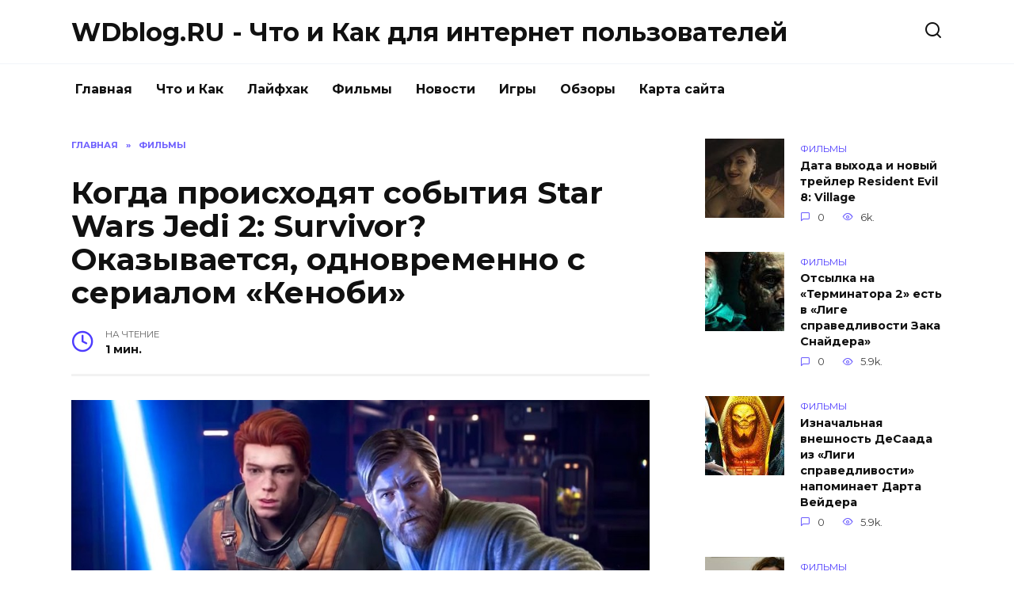

--- FILE ---
content_type: text/html; charset=UTF-8
request_url: https://blog.wdfiles.ru/kogda-proishodyat-sobytiya-star-wars-jedi-2-survivor-okazyvaetsya-odnovremenno-s-serialom-kenobi.html
body_size: 9263
content:
<!doctype html>
<html lang="ru-RU"
prefix="og: https://ogp.me/ns#" >
<head>
<meta charset="UTF-8">
<meta name="viewport" content="width=device-width, initial-scale=1">
<title>Когда происходят события Star Wars Jedi 2: Survivor? Оказывается, одновременно с сериалом «Кеноби» |  WDblog.RU - Что и Как для интернет пользователей</title>
<script type="text/javascript"> //<![CDATA[
ajaxurl = "https://blog.wdfiles.ru/wp-admin/admin-ajax.php";
//]]></script>
<!-- All In One SEO Pack 3.6.2[173,341] -->
<meta name="description"  content="В рамках The Game Awards 2022 был представлен геймплейный трейлер Star Wars Jedi: Survivor, который показ повзрослевшего Кала Кэстиса. Теперь стало известно," />
<script type="application/ld+json" class="aioseop-schema">{"@context":"https://schema.org","@graph":[{"@type":"Organization","@id":"https://blog.wdfiles.ru/#organization","url":"https://blog.wdfiles.ru/","name":"WDblog.RU - Что и Как для интернет пользователей","sameAs":[]},{"@type":"WebSite","@id":"https://blog.wdfiles.ru/#website","url":"https://blog.wdfiles.ru/","name":"WDblog.RU - Что и Как для интернет пользователей","publisher":{"@id":"https://blog.wdfiles.ru/#organization"},"potentialAction":{"@type":"SearchAction","target":"https://blog.wdfiles.ru/?s={search_term_string}","query-input":"required name=search_term_string"}},{"@type":"WebPage","@id":"https://blog.wdfiles.ru/kogda-proishodyat-sobytiya-star-wars-jedi-2-survivor-okazyvaetsya-odnovremenno-s-serialom-kenobi.html#webpage","url":"https://blog.wdfiles.ru/kogda-proishodyat-sobytiya-star-wars-jedi-2-survivor-okazyvaetsya-odnovremenno-s-serialom-kenobi.html","inLanguage":"ru-RU","name":"Когда происходят события Star Wars Jedi 2: Survivor? Оказывается, одновременно с сериалом «Кеноби»","isPartOf":{"@id":"https://blog.wdfiles.ru/#website"},"breadcrumb":{"@id":"https://blog.wdfiles.ru/kogda-proishodyat-sobytiya-star-wars-jedi-2-survivor-okazyvaetsya-odnovremenno-s-serialom-kenobi.html#breadcrumblist"},"image":{"@type":"ImageObject","@id":"https://blog.wdfiles.ru/kogda-proishodyat-sobytiya-star-wars-jedi-2-survivor-okazyvaetsya-odnovremenno-s-serialom-kenobi.html#primaryimage","url":"https://blog.wdfiles.ru/wp-content/uploads/2022/12/5-bigTopImage_2022_12_12_18_19_10.jpeg","width":1000,"height":400},"primaryImageOfPage":{"@id":"https://blog.wdfiles.ru/kogda-proishodyat-sobytiya-star-wars-jedi-2-survivor-okazyvaetsya-odnovremenno-s-serialom-kenobi.html#primaryimage"},"datePublished":"2022-12-12T15:00:40+03:00","dateModified":"2022-12-12T15:00:40+03:00"},{"@type":"Article","@id":"https://blog.wdfiles.ru/kogda-proishodyat-sobytiya-star-wars-jedi-2-survivor-okazyvaetsya-odnovremenno-s-serialom-kenobi.html#article","isPartOf":{"@id":"https://blog.wdfiles.ru/kogda-proishodyat-sobytiya-star-wars-jedi-2-survivor-okazyvaetsya-odnovremenno-s-serialom-kenobi.html#webpage"},"author":{"@id":"https://blog.wdfiles.ru/author/admin1#author"},"headline":"Когда происходят события Star Wars Jedi 2: Survivor? Оказывается, одновременно с сериалом «Кеноби»","datePublished":"2022-12-12T15:00:40+03:00","dateModified":"2022-12-12T15:00:40+03:00","commentCount":0,"mainEntityOfPage":{"@id":"https://blog.wdfiles.ru/kogda-proishodyat-sobytiya-star-wars-jedi-2-survivor-okazyvaetsya-odnovremenno-s-serialom-kenobi.html#webpage"},"publisher":{"@id":"https://blog.wdfiles.ru/#organization"},"articleSection":"Фильмы","image":{"@type":"ImageObject","@id":"https://blog.wdfiles.ru/kogda-proishodyat-sobytiya-star-wars-jedi-2-survivor-okazyvaetsya-odnovremenno-s-serialom-kenobi.html#primaryimage","url":"https://blog.wdfiles.ru/wp-content/uploads/2022/12/5-bigTopImage_2022_12_12_18_19_10.jpeg","width":1000,"height":400}},{"@type":"Person","@id":"https://blog.wdfiles.ru/author/admin1#author","name":"admin1","sameAs":[],"image":{"@type":"ImageObject","@id":"https://blog.wdfiles.ru/#personlogo","url":"https://secure.gravatar.com/avatar/0b4be8f8b3e9c9dffa1b2b57b32c7955?s=96&d=mm&r=g","width":96,"height":96,"caption":"admin1"}},{"@type":"BreadcrumbList","@id":"https://blog.wdfiles.ru/kogda-proishodyat-sobytiya-star-wars-jedi-2-survivor-okazyvaetsya-odnovremenno-s-serialom-kenobi.html#breadcrumblist","itemListElement":[{"@type":"ListItem","position":1,"item":{"@type":"WebPage","@id":"https://blog.wdfiles.ru/","url":"https://blog.wdfiles.ru/","name":"WDblog.RU - Что и Как для интернет пользователей"}},{"@type":"ListItem","position":2,"item":{"@type":"WebPage","@id":"https://blog.wdfiles.ru/kogda-proishodyat-sobytiya-star-wars-jedi-2-survivor-okazyvaetsya-odnovremenno-s-serialom-kenobi.html","url":"https://blog.wdfiles.ru/kogda-proishodyat-sobytiya-star-wars-jedi-2-survivor-okazyvaetsya-odnovremenno-s-serialom-kenobi.html","name":"Когда происходят события Star Wars Jedi 2: Survivor? Оказывается, одновременно с сериалом «Кеноби»"}}]}]}</script>
<link rel="canonical" href="https://blog.wdfiles.ru/kogda-proishodyat-sobytiya-star-wars-jedi-2-survivor-okazyvaetsya-odnovremenno-s-serialom-kenobi.html" />
<meta property="og:type" content="object" />
<meta property="og:title" content="Когда происходят события Star Wars Jedi 2: Survivor? Оказывается, одновременно с сериалом «Кеноби» |  WDblog.RU - Что и Как для интернет пользователей" />
<meta property="og:description" content="В рамках The Game Awards 2022 был представлен геймплейный трейлер Star Wars Jedi: Survivor, который показ повзрослевшего Кала Кэстиса. Теперь стало известно, сколько времени прошло после финала оригин" />
<meta property="og:url" content="https://blog.wdfiles.ru/kogda-proishodyat-sobytiya-star-wars-jedi-2-survivor-okazyvaetsya-odnovremenno-s-serialom-kenobi.html" />
<meta property="og:site_name" content="WDblog.RU - Что и Как для интернет пользователей" />
<meta property="og:image" content="https://blog.wdfiles.ru/wp-content/plugins/all-in-one-seo-pack/images/default-user-image.png" />
<meta property="og:image:secure_url" content="https://blog.wdfiles.ru/wp-content/plugins/all-in-one-seo-pack/images/default-user-image.png" />
<meta name="twitter:card" content="summary" />
<meta name="twitter:title" content="Когда происходят события Star Wars Jedi 2: Survivor? Оказывается, одно" />
<meta name="twitter:description" content="В рамках The Game Awards 2022 был представлен геймплейный трейлер Star Wars Jedi: Survivor, который показ повзрослевшего Кала Кэстиса. Теперь стало известно, сколько времени прошло после финала оригин" />
<meta name="twitter:image" content="https://blog.wdfiles.ru/wp-content/plugins/all-in-one-seo-pack/images/default-user-image.png" />
<!-- All In One SEO Pack -->
<link rel='dns-prefetch' href='//fonts.googleapis.com' />
<!-- <link rel='stylesheet' id='wp-block-library-css'  href='https://blog.wdfiles.ru/wp-includes/css/dist/block-library/style.min.css'  media='all' /> -->
<!-- <link rel='stylesheet' id='wp-block-library-theme-css'  href='https://blog.wdfiles.ru/wp-includes/css/dist/block-library/theme.min.css'  media='all' /> -->
<!-- <link rel='stylesheet' id='toc-css-css'  href='https://blog.wdfiles.ru/wp-content/plugins/aftparser/css/toc.css'  media='all' /> -->
<!-- <link rel='stylesheet' id='cptch_stylesheet-css'  href='https://blog.wdfiles.ru/wp-content/plugins/captcha-bws/css/front_end_style.css'  media='all' /> -->
<!-- <link rel='stylesheet' id='dashicons-css'  href='https://blog.wdfiles.ru/wp-includes/css/dashicons.min.css'  media='all' /> -->
<!-- <link rel='stylesheet' id='cptch_desktop_style-css'  href='https://blog.wdfiles.ru/wp-content/plugins/captcha-bws/css/desktop_style.css'  media='all' /> -->
<!-- <link rel='stylesheet' id='wbcr-comments-plus-url-span-css'  href='https://blog.wdfiles.ru/wp-content/plugins/clearfy/components/comments-plus/assets/css/url-span.css'  media='all' /> -->
<link rel="stylesheet" type="text/css" href="//blog.wdfiles.ru/wp-content/cache/wpfc-minified/l9r5q4x0/87ae2.css" media="all"/>
<link rel='stylesheet' id='google-fonts-css'  href='https://fonts.googleapis.com/css?family=Montserrat%3A400%2C400i%2C700&#038;subset=cyrillic'  media='all' />
<!-- <link rel='stylesheet' id='reboot-style-css'  href='https://blog.wdfiles.ru/wp-content/themes/reboot/assets/css/style.min.css'  media='all' /> -->
<link rel="stylesheet" type="text/css" href="//blog.wdfiles.ru/wp-content/cache/wpfc-minified/qvhk97o5/87adl.css" media="all"/>
<script src='//blog.wdfiles.ru/wp-content/cache/wpfc-minified/86nzsmjs/87adl.js' type="text/javascript"></script>
<!-- <script  src='https://blog.wdfiles.ru/wp-includes/js/jquery/jquery.js' id='jquery-core-js'></script> -->
<link rel="alternate" type="application/json+oembed" href="https://blog.wdfiles.ru/wp-json/oembed/1.0/embed?url=https%3A%2F%2Fblog.wdfiles.ru%2Fkogda-proishodyat-sobytiya-star-wars-jedi-2-survivor-okazyvaetsya-odnovremenno-s-serialom-kenobi.html" />
<link rel="alternate" type="text/xml+oembed" href="https://blog.wdfiles.ru/wp-json/oembed/1.0/embed?url=https%3A%2F%2Fblog.wdfiles.ru%2Fkogda-proishodyat-sobytiya-star-wars-jedi-2-survivor-okazyvaetsya-odnovremenno-s-serialom-kenobi.html&#038;format=xml" />
<link rel="icon" href="https://blog.wdfiles.ru/wp-content/uploads/2020/09/cropped-image-32x32.png" sizes="32x32" />
<link rel="icon" href="https://blog.wdfiles.ru/wp-content/uploads/2020/09/cropped-image-192x192.png" sizes="192x192" />
<link rel="apple-touch-icon" href="https://blog.wdfiles.ru/wp-content/uploads/2020/09/cropped-image-180x180.png" />
<meta name="msapplication-TileImage" content="https://blog.wdfiles.ru/wp-content/uploads/2020/09/cropped-image-270x270.png" />
<meta name="yandex-verification" content="bb8141e08fdfc673" /></head>
<body class="post-template-default single single-post postid-39012 single-format-standard wp-embed-responsive sidebar-right">
<div id="page" class="site">
<a class="skip-link screen-reader-text" href="#content">Skip to content</a>
<header id="masthead" class="site-header full" itemscope itemType="https://schema.org/WPHeader">
<div class="site-header-inner fixed">
<div class="humburger js-humburger"><span></span><span></span><span></span></div>
<div class="site-branding">
<div class="site-branding__body"><div class="site-title"><a href="https://blog.wdfiles.ru/">WDblog.RU - Что и Как для интернет пользователей</a></div></div></div><!-- .site-branding -->                <div class="header-search">
<span class="search-icon js-search-icon"></span>
</div>
</div>
</header><!-- #masthead -->
<nav id="site-navigation" class="main-navigation fixed">
<div class="main-navigation-inner full">
<div class="menu-menju-container"><ul id="header_menu" class="menu"><li id="menu-item-11" class="menu-item menu-item-type-custom menu-item-object-custom menu-item-home menu-item-11"><a href="https://blog.wdfiles.ru">Главная</a></li>
<li id="menu-item-9083" class="menu-item menu-item-type-taxonomy menu-item-object-category menu-item-9083"><a href="https://blog.wdfiles.ru/chto-i-kak">Что и Как</a></li>
<li id="menu-item-12" class="menu-item menu-item-type-taxonomy menu-item-object-category menu-item-12"><a href="https://blog.wdfiles.ru/lajfhak">Лайфхак</a></li>
<li id="menu-item-13" class="menu-item menu-item-type-taxonomy menu-item-object-category current-post-ancestor current-menu-parent current-post-parent menu-item-13"><a href="https://blog.wdfiles.ru/filmy">Фильмы</a></li>
<li id="menu-item-14" class="menu-item menu-item-type-taxonomy menu-item-object-category menu-item-14"><a href="https://blog.wdfiles.ru/novosti">Новости</a></li>
<li id="menu-item-15" class="menu-item menu-item-type-taxonomy menu-item-object-category menu-item-15"><a href="https://blog.wdfiles.ru/igry">Игры</a></li>
<li id="menu-item-16" class="menu-item menu-item-type-taxonomy menu-item-object-category menu-item-16"><a href="https://blog.wdfiles.ru/obzory">Обзоры</a></li>
<li id="menu-item-9079" class="menu-item menu-item-type-post_type menu-item-object-page menu-item-9079"><a href="https://blog.wdfiles.ru/sitemap">Карта сайта</a></li>
</ul></div>        </div>
</nav><!-- #site-navigation -->
<div class="mobile-menu-placeholder js-mobile-menu-placeholder"></div>
<div class="search-screen-overlay js-search-screen-overlay"></div>
<div class="search-screen js-search-screen">
<form role="search" method="get" class="search-form" action="https://blog.wdfiles.ru/">
<label>
<span class="screen-reader-text">Search for:</span>
<input type="search" class="search-field" placeholder="Поиск..." value="" name="s">
</label>
<button type="submit" class="search-submit"></button>
</form>    </div>
<div id="content" class="site-content fixed">
<div class="site-content-inner">
<div id="primary" class="content-area" itemscope itemtype="https://schema.org/Article">
<main id="main" class="site-main article-card">
<article id="post-39012" class="article-post post-39012 post type-post status-publish format-standard has-post-thumbnail  category-filmy">
<div class="breadcrumb" itemscope itemtype="https://schema.org/BreadcrumbList"><span class="breadcrumb-item" itemprop="itemListElement" itemscope itemtype="https://schema.org/ListItem"><a href="https://blog.wdfiles.ru/" itemprop="item"><span itemprop="name">Главная</span></a><meta itemprop="position" content="0"></span> <span class="breadcrumb-separator">»</span> <span class="breadcrumb-item breadcrumb_last" itemprop="itemListElement" itemscope itemtype="https://schema.org/ListItem"><span itemprop="name">Фильмы</span><meta itemprop="position" content="1"></span></div>
<h1 class="entry-title" itemprop="headline">Когда происходят события Star Wars Jedi 2: Survivor? Оказывается, одновременно с сериалом «Кеноби»</h1>
<div class="entry-meta">
<span class="entry-time"><span class="entry-label">На чтение</span> 1 мин.</span>                                </div>
<div class="entry-content" itemprop="articleBody">
<p>                <img width="100%" alt="Когда происходят события Star Wars Jedi 2: Survivor? Оказывается, одновременно с сериалом «Кеноби»" src="https://pluggedin.ru/images/5-bigTopImage_2022_12_12_18_19_10.jpeg"></p>
<p><span><span>В рамках The Game Awards 2022 был представлен геймплейный трейлер <strong>Star Wars Jedi: Survivor</strong>, который показ повзрослевшего Кала Кэстиса. Теперь стало известно, сколько времени прошло после финала оригинала.</span></span></p>
<p></p>
<p><span><span>В то время как первая часть происходит за 14 лет до Битвы при Явине, вторая совершает большой скачок во времени &ndash; история развернется за 9 лет до Битвы при Явине. То есть события разворачиваются между фильмами <strong>&laquo;Звездные войны: Месть ситхов&raquo;</strong> и <strong>&laquo;Звездные войны: Новая надежда&raquo;</strong>.</span></span></p>
<p></p>
<p><span><span>Что интересно, игра совпадает с временным промежутком сериала &laquo;Кеноби&raquo; с Юэном Макгрегором. Возможно, слухи о камео Оби-Вана окажутся правдой.</span></span></p>
<p></p>
<p><span><span>Релиз проекта состоится 17 марта 2023 года на ПК, PlayStation 5 и Xbox Series X/S.</span></span></p>
<!-- toc empty -->    </div><!-- .entry-content -->
</article>
<div class="rating-box">
<div class="rating-box__header">Оцените статью</div>
<div class="star-rating js-star-rating star-rating--score-0" data-post-id="39012" data-rating-count="" data-rating-sum="" data-rating-value=""><span class="star-rating-item js-star-rating-item" data-score="1"><svg aria-hidden="true" role="img" xmlns="https://www.w3.org/2000/svg" viewBox="0 0 576 512" class="i-ico"><path fill="currentColor" d="M259.3 17.8L194 150.2 47.9 171.5c-26.2 3.8-36.7 36.1-17.7 54.6l105.7 103-25 145.5c-4.5 26.3 23.2 46 46.4 33.7L288 439.6l130.7 68.7c23.2 12.2 50.9-7.4 46.4-33.7l-25-145.5 105.7-103c19-18.5 8.5-50.8-17.7-54.6L382 150.2 316.7 17.8c-11.7-23.6-45.6-23.9-57.4 0z" class="ico-star"></path></svg></span><span class="star-rating-item js-star-rating-item" data-score="2"><svg aria-hidden="true" role="img" xmlns="https://www.w3.org/2000/svg" viewBox="0 0 576 512" class="i-ico"><path fill="currentColor" d="M259.3 17.8L194 150.2 47.9 171.5c-26.2 3.8-36.7 36.1-17.7 54.6l105.7 103-25 145.5c-4.5 26.3 23.2 46 46.4 33.7L288 439.6l130.7 68.7c23.2 12.2 50.9-7.4 46.4-33.7l-25-145.5 105.7-103c19-18.5 8.5-50.8-17.7-54.6L382 150.2 316.7 17.8c-11.7-23.6-45.6-23.9-57.4 0z" class="ico-star"></path></svg></span><span class="star-rating-item js-star-rating-item" data-score="3"><svg aria-hidden="true" role="img" xmlns="https://www.w3.org/2000/svg" viewBox="0 0 576 512" class="i-ico"><path fill="currentColor" d="M259.3 17.8L194 150.2 47.9 171.5c-26.2 3.8-36.7 36.1-17.7 54.6l105.7 103-25 145.5c-4.5 26.3 23.2 46 46.4 33.7L288 439.6l130.7 68.7c23.2 12.2 50.9-7.4 46.4-33.7l-25-145.5 105.7-103c19-18.5 8.5-50.8-17.7-54.6L382 150.2 316.7 17.8c-11.7-23.6-45.6-23.9-57.4 0z" class="ico-star"></path></svg></span><span class="star-rating-item js-star-rating-item" data-score="4"><svg aria-hidden="true" role="img" xmlns="https://www.w3.org/2000/svg" viewBox="0 0 576 512" class="i-ico"><path fill="currentColor" d="M259.3 17.8L194 150.2 47.9 171.5c-26.2 3.8-36.7 36.1-17.7 54.6l105.7 103-25 145.5c-4.5 26.3 23.2 46 46.4 33.7L288 439.6l130.7 68.7c23.2 12.2 50.9-7.4 46.4-33.7l-25-145.5 105.7-103c19-18.5 8.5-50.8-17.7-54.6L382 150.2 316.7 17.8c-11.7-23.6-45.6-23.9-57.4 0z" class="ico-star"></path></svg></span><span class="star-rating-item js-star-rating-item" data-score="5"><svg aria-hidden="true" role="img" xmlns="https://www.w3.org/2000/svg" viewBox="0 0 576 512" class="i-ico"><path fill="currentColor" d="M259.3 17.8L194 150.2 47.9 171.5c-26.2 3.8-36.7 36.1-17.7 54.6l105.7 103-25 145.5c-4.5 26.3 23.2 46 46.4 33.7L288 439.6l130.7 68.7c23.2 12.2 50.9-7.4 46.4-33.7l-25-145.5 105.7-103c19-18.5 8.5-50.8-17.7-54.6L382 150.2 316.7 17.8c-11.7-23.6-45.6-23.9-57.4 0z" class="ico-star"></path></svg></span></div>    </div>
<div class="entry-social">
<div class="social-buttons"><span class="social-button social-button--vkontakte" data-social="vkontakte"></span><span class="social-button social-button--facebook" data-social="facebook"></span><span class="social-button social-button--telegram" data-social="telegram"></span><span class="social-button social-button--odnoklassniki" data-social="odnoklassniki"></span><span class="social-button social-button--twitter" data-social="twitter"></span><span class="social-button social-button--sms" data-social="sms"></span><span class="social-button social-button--whatsapp" data-social="whatsapp"></span></div>    </div>
<meta itemprop="author" content="admin1">
<meta itemscope itemprop="mainEntityOfPage" itemType="https://schema.org/WebPage" itemid="https://blog.wdfiles.ru/kogda-proishodyat-sobytiya-star-wars-jedi-2-survivor-okazyvaetsya-odnovremenno-s-serialom-kenobi.html" content="Когда происходят события Star Wars Jedi 2: Survivor? Оказывается, одновременно с сериалом «Кеноби»">
<meta itemprop="dateModified" content="2022-12-12">
<meta itemprop="datePublished" content="2022-12-12T18:00:40+03:00">
<div itemprop="publisher" itemscope itemtype="https://schema.org/Organization" style="display: none;"><meta itemprop="name" content="WDblog.RU - Что и Как для интернет пользователей"><meta itemprop="telephone" content="WDblog.RU - Что и Как для интернет пользователей"><meta itemprop="address" content="https://blog.wdfiles.ru"></div>
<div id="comments" class="comments-area">
<div id="respond" class="comment-respond">
<div id="reply-title" class="comment-reply-title">Добавить комментарий <small><a rel="nofollow" id="cancel-comment-reply-link" href="/kogda-proishodyat-sobytiya-star-wars-jedi-2-survivor-okazyvaetsya-odnovremenno-s-serialom-kenobi.html#respond" style="display:none;">Отменить ответ</a></small></div><form action="https://blog.wdfiles.ru/wp-comments-post.php" method="post" id="commentform" class="comment-form" novalidate><p class="comment-form-author"><label class="screen-reader-text" for="author">Имя <span class="required">*</span></label> <input id="author" name="author" type="text" value="" size="30" maxlength="245"  required='required' placeholder="Имя" /></p>
<p class="comment-form-email"><label class="screen-reader-text" for="email">Email <span class="required">*</span></label> <input id="email" name="email" type="email" value="" size="30" maxlength="100"  required='required' placeholder="Email" /></p>
<p class="comment-form-comment"><label class="screen-reader-text" for="comment">Комментарий</label> <textarea id="comment" name="comment" cols="45" rows="8" maxlength="65525" required="required" placeholder="Комментарий" ></textarea></p><p class="comment-form-cookies-consent"><input id="wp-comment-cookies-consent" name="wp-comment-cookies-consent" type="checkbox" value="yes" /> <label for="wp-comment-cookies-consent">Сохранить моё имя, email и адрес сайта в этом браузере для последующих моих комментариев.</label></p>
<p class="cptch_block"><span class="cptch_wrap cptch_math_actions">
<label class="cptch_label" for="cptch_input_69"><span class="cptch_span">2</span>
<span class="cptch_span">&nbsp;&#43;&nbsp;</span>
<span class="cptch_span">2</span>
<span class="cptch_span">&nbsp;=&nbsp;</span>
<span class="cptch_span"><input id="cptch_input_69" class="cptch_input cptch_wp_comments" type="text" autocomplete="off" name="cptch_number" value="" maxlength="2" size="2" aria-required="true" required="required" style="margin-bottom:0;display:inline;font-size: 12px;width: 40px;" /></span>
<input type="hidden" name="cptch_result" value="Vmc=" /><input type="hidden" name="cptch_time" value="1697775966" />
<input type="hidden" name="cptch_form" value="wp_comments" />
</label><span class="cptch_reload_button_wrap hide-if-no-js">
<noscript>
<style type="text/css">
.hide-if-no-js {
display: none !important;
}
</style>
</noscript>
<span class="cptch_reload_button dashicons dashicons-update"></span>
</span></span></p><p class="form-submit"><input name="submit" type="submit" id="submit" class="submit" value="Отправить комментарий" /> <input type='hidden' name='comment_post_ID' value='39012' id='comment_post_ID' />
<input type='hidden' name='comment_parent' id='comment_parent' value='0' />
</p><p style="display: none;"><input type="hidden" id="akismet_comment_nonce" name="akismet_comment_nonce" value="f4ed26c649" /></p><p style="display: none;"><input type="hidden" id="ak_js" name="ak_js" value="174"/></p></form>	</div><!-- #respond -->
</div><!-- #comments -->
</main><!-- #main -->
</div><!-- #primary -->
<aside id="secondary" class="widget-area" itemscope itemtype="https://schema.org/WPSideBar">
<div class="sticky-sidebar js-sticky-sidebar">
<div id="wpshop_widget_articles-3" class="widget widget_wpshop_widget_articles"><div class="widget-articles">
<article class="post-card post-card--small">
<div class="post-card__thumbnail">
<a href="https://blog.wdfiles.ru/data-vyhoda-i-novyy-treyler-resident-evil-8-village.html">
<img width="100" height="100" src="https://blog.wdfiles.ru/wp-content/uploads/2021/01/11-bigTopImage_2021_01_22_05_52_34-100x100.jpg" class="attachment-reboot_square size-reboot_square wp-post-image" alt="Когда происходят события Star Wars Jedi 2: Survivor? Оказывается, одновременно с сериалом «Кеноби»" loading="lazy" srcset="https://blog.wdfiles.ru/wp-content/uploads/2021/01/11-bigTopImage_2021_01_22_05_52_34-100x100.jpg 100w, https://blog.wdfiles.ru/wp-content/uploads/2021/01/11-bigTopImage_2021_01_22_05_52_34-150x150.jpg 150w" sizes="(max-width: 100px) 100vw, 100px" title="Когда происходят события Star Wars Jedi 2: Survivor? Оказывается, одновременно с сериалом «Кеноби»" />            </a>
</div>
<div class="post-card__body">
<span class="post-card__category">Фильмы</span>        <div class="post-card__title"><a href="https://blog.wdfiles.ru/data-vyhoda-i-novyy-treyler-resident-evil-8-village.html">Дата выхода и новый трейлер Resident Evil 8: Village</a></div>
<div class="post-card__meta">
<span class="post-card__comments">0</span>
<span class="post-card__views">6k.</span>        </div>
</div>
</article>
<article class="post-card post-card--small">
<div class="post-card__thumbnail">
<a href="https://blog.wdfiles.ru/otsylka-na-terminatora-2-est-v-lige-spravedlivosti-zaka-snaydera.html">
<img width="100" height="100" src="https://blog.wdfiles.ru/wp-content/uploads/2021/04/4-bigTopImage_2021_04_04_23_10_51-100x100.jpg" class="attachment-reboot_square size-reboot_square wp-post-image" alt="Когда происходят события Star Wars Jedi 2: Survivor? Оказывается, одновременно с сериалом «Кеноби»" loading="lazy" srcset="https://blog.wdfiles.ru/wp-content/uploads/2021/04/4-bigTopImage_2021_04_04_23_10_51-100x100.jpg 100w, https://blog.wdfiles.ru/wp-content/uploads/2021/04/4-bigTopImage_2021_04_04_23_10_51-150x150.jpg 150w" sizes="(max-width: 100px) 100vw, 100px" title="Когда происходят события Star Wars Jedi 2: Survivor? Оказывается, одновременно с сериалом «Кеноби»" />            </a>
</div>
<div class="post-card__body">
<span class="post-card__category">Фильмы</span>        <div class="post-card__title"><a href="https://blog.wdfiles.ru/otsylka-na-terminatora-2-est-v-lige-spravedlivosti-zaka-snaydera.html">Отсылка на «Терминатора 2» есть в «Лиге справедливости Зака Снайдера»</a></div>
<div class="post-card__meta">
<span class="post-card__comments">0</span>
<span class="post-card__views">5.9k.</span>        </div>
</div>
</article>
<article class="post-card post-card--small">
<div class="post-card__thumbnail">
<a href="https://blog.wdfiles.ru/iznachal-naya-vneshnost-desaada-iz-ligi-spravedlivosti-napominaet-darta-veydera.html">
<img width="100" height="100" src="https://blog.wdfiles.ru/wp-content/uploads/2021/04/6-bigTopImage_9-100x100.jpeg" class="attachment-reboot_square size-reboot_square wp-post-image" alt="Когда происходят события Star Wars Jedi 2: Survivor? Оказывается, одновременно с сериалом «Кеноби»" loading="lazy" srcset="https://blog.wdfiles.ru/wp-content/uploads/2021/04/6-bigTopImage_9-100x100.jpeg 100w, https://blog.wdfiles.ru/wp-content/uploads/2021/04/6-bigTopImage_9-150x150.jpeg 150w" sizes="(max-width: 100px) 100vw, 100px" title="Когда происходят события Star Wars Jedi 2: Survivor? Оказывается, одновременно с сериалом «Кеноби»" />            </a>
</div>
<div class="post-card__body">
<span class="post-card__category">Фильмы</span>        <div class="post-card__title"><a href="https://blog.wdfiles.ru/iznachal-naya-vneshnost-desaada-iz-ligi-spravedlivosti-napominaet-darta-veydera.html">Изначальная внешность ДеСаада из «Лиги справедливости» напоминает Дарта Вейдера</a></div>
<div class="post-card__meta">
<span class="post-card__comments">0</span>
<span class="post-card__views">5.9k.</span>        </div>
</div>
</article>
<article class="post-card post-card--small">
<div class="post-card__thumbnail">
<a href="https://blog.wdfiles.ru/pesni-iz-fil-ma-krasotka-v-udare-2020-poslushayte-saundtrek.html">
<img width="100" height="100" src="https://blog.wdfiles.ru/wp-content/uploads/2020/08/1-bigTopImage_2020_08_12_18_21_15-100x100.jpg" class="attachment-reboot_square size-reboot_square wp-post-image" alt="Когда происходят события Star Wars Jedi 2: Survivor? Оказывается, одновременно с сериалом «Кеноби»" loading="lazy" srcset="https://blog.wdfiles.ru/wp-content/uploads/2020/08/1-bigTopImage_2020_08_12_18_21_15-100x100.jpg 100w, https://blog.wdfiles.ru/wp-content/uploads/2020/08/1-bigTopImage_2020_08_12_18_21_15-150x150.jpg 150w" sizes="(max-width: 100px) 100vw, 100px" title="Когда происходят события Star Wars Jedi 2: Survivor? Оказывается, одновременно с сериалом «Кеноби»" />            </a>
</div>
<div class="post-card__body">
<span class="post-card__category">Фильмы</span>        <div class="post-card__title"><a href="https://blog.wdfiles.ru/pesni-iz-fil-ma-krasotka-v-udare-2020-poslushayte-saundtrek.html">Песни из фильма «Красотка в ударе» (2020). Послушайте саундтрек</a></div>
<div class="post-card__meta">
<span class="post-card__comments">0</span>
<span class="post-card__views">4.5k.</span>        </div>
</div>
</article>
<article class="post-card post-card--small">
<div class="post-card__thumbnail">
<a href="https://blog.wdfiles.ru/stalo-izvestno-kogda-fil-m-vechnye-vyydet-onlayn.html">
<img width="100" height="100" src="https://blog.wdfiles.ru/wp-content/uploads/2021/11/11-bigTopImage_2021_11_27_12_40_07-100x100.jpeg" class="attachment-reboot_square size-reboot_square wp-post-image" alt="Когда происходят события Star Wars Jedi 2: Survivor? Оказывается, одновременно с сериалом «Кеноби»" loading="lazy" srcset="https://blog.wdfiles.ru/wp-content/uploads/2021/11/11-bigTopImage_2021_11_27_12_40_07-100x100.jpeg 100w, https://blog.wdfiles.ru/wp-content/uploads/2021/11/11-bigTopImage_2021_11_27_12_40_07-150x150.jpeg 150w" sizes="(max-width: 100px) 100vw, 100px" title="Когда происходят события Star Wars Jedi 2: Survivor? Оказывается, одновременно с сериалом «Кеноби»" />            </a>
</div>
<div class="post-card__body">
<span class="post-card__category">Фильмы</span>        <div class="post-card__title"><a href="https://blog.wdfiles.ru/stalo-izvestno-kogda-fil-m-vechnye-vyydet-onlayn.html">Стало известно, когда фильм «Вечные» выйдет онлайн</a></div>
<div class="post-card__meta">
<span class="post-card__comments">0</span>
<span class="post-card__views">4.2k.</span>        </div>
</div>
</article></div></div>    </div>
</aside><!-- #secondary -->
<div class="related-posts fixed">
<div class="related-posts__header">Вам также может понравиться</div>
<div class="post-cards post-cards--vertical">
<div class="post-card post-card--vertical w-animate">
<div class="post-card__thumbnail">
<a href="https://blog.wdfiles.ru/vyshel-polnocennyy-treyler-2-sezona-seriala-neuyazvimyy.html">
<img width="335" height="220" src="https://blog.wdfiles.ru/wp-content/uploads/2023/10/1-bigTopImage_2023_10_15_00_43_50-335x220.jpg" class="attachment-reboot_small size-reboot_small wp-post-image" alt="Вышел полноценный трейлер 2 сезона сериала «Неуязвимый»" loading="lazy" title="Вышел полноценный трейлер 2 сезона сериала «Неуязвимый»" />            </a>
</div>
<div class="post-card__body">
<div class="post-card__title"><a href="https://blog.wdfiles.ru/vyshel-polnocennyy-treyler-2-sezona-seriala-neuyazvimyy.html">Вышел полноценный трейлер 2 сезона сериала «Неуязвимый»</a></div><div class="post-card__description">Amazon Prime Video представили полноценный трейлер</div><div class="post-card__meta"><span class="post-card__comments">0</span><span class="post-card__views">6</span></div>
</div>
</div>
<div class="post-card post-card--vertical w-animate">
<div class="post-card__thumbnail">
<a href="https://blog.wdfiles.ru/podtverzhdena-perezagruzka-kinovselennoy-marvel-posle-mstiteli-6-sekretnye-voyny.html">
<img width="335" height="220" src="https://blog.wdfiles.ru/wp-content/uploads/2023/10/1-bigTopImage_2023_10_15_09_37_21-335x220.jpeg" class="attachment-reboot_small size-reboot_small wp-post-image" alt="Подтверждена перезагрузка киновселенной Marvel после «Мстители 6: Секретные войны»" loading="lazy" title="Подтверждена перезагрузка киновселенной Marvel после «Мстители 6: Секретные войны»" />            </a>
</div>
<div class="post-card__body">
<div class="post-card__title"><a href="https://blog.wdfiles.ru/podtverzhdena-perezagruzka-kinovselennoy-marvel-posle-mstiteli-6-sekretnye-voyny.html">Подтверждена перезагрузка киновселенной Marvel после «Мстители 6: Секретные войны»</a></div><div class="post-card__description">Недавно вышедшая книга по проектам студии Marvel Studios</div><div class="post-card__meta"><span class="post-card__comments">0</span><span class="post-card__views">12</span></div>
</div>
</div>
<div class="post-card post-card--vertical w-animate">
<div class="post-card__thumbnail">
<a href="https://blog.wdfiles.ru/podtverzhden-vyhod-fil-ma-kingsman-3-i-perezapusk-pipec.html">
<img width="335" height="220" src="https://blog.wdfiles.ru/wp-content/uploads/2023/10/11-bigTopImage_2023_10_15_09_53_42-335x220.jpg" class="attachment-reboot_small size-reboot_small wp-post-image" alt="Подтвержден выход фильма «Кингсман 3» и перезапуск «Пипец»" loading="lazy" title="Подтвержден выход фильма «Кингсман 3» и перезапуск «Пипец»" />            </a>
</div>
<div class="post-card__body">
<div class="post-card__title"><a href="https://blog.wdfiles.ru/podtverzhden-vyhod-fil-ma-kingsman-3-i-perezapusk-pipec.html">Подтвержден выход фильма «Кингсман 3» и перезапуск «Пипец»</a></div><div class="post-card__description">Мэттью Вон известен тем, что снял несколько фильмов</div><div class="post-card__meta"><span class="post-card__comments">0</span><span class="post-card__views">5</span></div>
</div>
</div>
<div class="post-card post-card--vertical w-animate">
<div class="post-card__thumbnail">
<a href="https://blog.wdfiles.ru/igrushka-raskryla-zlodeya-perezagruzki-lyudey-iks-ot-marvel-studios.html">
<img width="335" height="220" src="https://blog.wdfiles.ru/wp-content/uploads/2023/10/1-bigTopImage_2023_10_15_10_55_19-335x220.jpg" class="attachment-reboot_small size-reboot_small wp-post-image" alt="Игрушка раскрыла злодея перезагрузки «Людей Икс» от Marvel Studios" loading="lazy" title="Игрушка раскрыла злодея перезагрузки «Людей Икс» от Marvel Studios" />            </a>
</div>
<div class="post-card__body">
<div class="post-card__title"><a href="https://blog.wdfiles.ru/igrushka-raskryla-zlodeya-perezagruzki-lyudey-iks-ot-marvel-studios.html">Игрушка раскрыла злодея перезагрузки «Людей Икс» от Marvel Studios</a></div><div class="post-card__description">Поклонники MCU недавно узнали, кто будет злодеем в</div><div class="post-card__meta"><span class="post-card__comments">0</span><span class="post-card__views">7</span></div>
</div>
</div>
<div class="post-card post-card--vertical w-animate">
<div class="post-card__thumbnail">
<a href="https://blog.wdfiles.ru/marvel-pokazali-treyler-istorii-mstiteli-sumerki-pro-starika-stiva-rodzhersa.html">
<img width="335" height="220" src="https://blog.wdfiles.ru/wp-content/uploads/2023/10/11-bigTopImage_2023_10_15_12_18_36-335x220.jpg" class="attachment-reboot_small size-reboot_small wp-post-image" alt="Marvel показали трейлер истории «Мстители: Сумерки» про старика Стива Роджерса" loading="lazy" title="Marvel показали трейлер истории «Мстители: Сумерки» про старика Стива Роджерса" />            </a>
</div>
<div class="post-card__body">
<div class="post-card__title"><a href="https://blog.wdfiles.ru/marvel-pokazali-treyler-istorii-mstiteli-sumerki-pro-starika-stiva-rodzhersa.html">Marvel показали трейлер истории «Мстители: Сумерки» про старика Стива Роджерса</a></div><div class="post-card__description">В рамках Нью-Йоркского Comic Con компания Marvel Comics</div><div class="post-card__meta"><span class="post-card__comments">0</span><span class="post-card__views">7</span></div>
</div>
</div>
<div class="post-card post-card--vertical w-animate">
<div class="post-card__thumbnail">
<a href="https://blog.wdfiles.ru/prodyuser-dc-ob-yasnyaet-pochemu-betmen-poluchaet-bol-she-fil-mov-chem-supermen.html">
<img width="335" height="220" src="https://blog.wdfiles.ru/wp-content/uploads/2023/10/1-bigTopImage_2023_10_14_14_04_30-335x220.jpeg" class="attachment-reboot_small size-reboot_small wp-post-image" alt="Продюсер DC объясняет, почему Бэтмен получает больше фильмов, чем Супермен" loading="lazy" title="Продюсер DC объясняет, почему Бэтмен получает больше фильмов, чем Супермен" />            </a>
</div>
<div class="post-card__body">
<div class="post-card__title"><a href="https://blog.wdfiles.ru/prodyuser-dc-ob-yasnyaet-pochemu-betmen-poluchaet-bol-she-fil-mov-chem-supermen.html">Продюсер DC объясняет, почему Бэтмен получает больше фильмов, чем Супермен</a></div><div class="post-card__description">Джози Кэмпбелл, сценарист и продюсер нескольких последних</div><div class="post-card__meta"><span class="post-card__comments">0</span><span class="post-card__views">5</span></div>
</div>
</div>
<div class="post-card post-card--vertical w-animate">
<div class="post-card__thumbnail">
<a href="https://blog.wdfiles.ru/sozdatel-seriala-lunnyy-rycar-pokinul-proekt-vo-vremya-s-emok-smi.html">
<img width="335" height="220" src="https://blog.wdfiles.ru/wp-content/uploads/2023/10/image1-2-bigTopImage_2023_10_14_15_58_37-335x220.jpeg" class="attachment-reboot_small size-reboot_small wp-post-image" alt="Создатель сериала «Лунный рыцарь» покинул проект во время съемок - СМИ" loading="lazy" title="Создатель сериала «Лунный рыцарь» покинул проект во время съемок - СМИ" />            </a>
</div>
<div class="post-card__body">
<div class="post-card__title"><a href="https://blog.wdfiles.ru/sozdatel-seriala-lunnyy-rycar-pokinul-proekt-vo-vremya-s-emok-smi.html">Создатель сериала «Лунный рыцарь» покинул проект во время съемок &#8212; СМИ</a></div><div class="post-card__description">Создатель &laquo;Лунного рыцаря&raquo;&nbsp;</div><div class="post-card__meta"><span class="post-card__comments">0</span><span class="post-card__views">8</span></div>
</div>
</div>
<div class="post-card post-card--vertical w-animate">
<div class="post-card__thumbnail">
<a href="https://blog.wdfiles.ru/kakaya-pesnya-igraet-v-konce-2-serii-2-sezona-loki-ona-imeet-skrytoe-znachenie.html">
<img width="335" height="220" src="https://blog.wdfiles.ru/wp-content/uploads/2023/10/1-bigTopImage_2023_10_14_16_35_33-335x220.jpeg" class="attachment-reboot_small size-reboot_small wp-post-image" alt="Какая песня играет в конце 2 серии 2 сезона «Локи». Она имеет скрытое значение" loading="lazy" title="Какая песня играет в конце 2 серии 2 сезона «Локи». Она имеет скрытое значение" />            </a>
</div>
<div class="post-card__body">
<div class="post-card__title"><a href="https://blog.wdfiles.ru/kakaya-pesnya-igraet-v-konce-2-serii-2-sezona-loki-ona-imeet-skrytoe-znachenie.html">Какая песня играет в конце 2 серии 2 сезона «Локи». Она имеет скрытое значение</a></div><div class="post-card__description">Второй эпизод второго сезона &laquo;Локи&raquo;</div><div class="post-card__meta"><span class="post-card__comments">0</span><span class="post-card__views">9</span></div>
</div>
</div>
</div>
</div>
</div><!--.site-content-inner-->
</div><!--.site-content-->

<div class="advertising-after-site fixed"></div>
<div class="site-footer-container">
<footer id="colophon" class="site-footer site-footer--style-gray full">
<div class="site-footer-inner fixed">
<div class="footer-bottom">
<div class="footer-info">
© 2023 WDblog.RU - Что и Как для интернет пользователей
</div>
<div class="footer-counters">
</div>
</div>
</div>
</footer><!--.site-footer-->
</div>
<button type="button" class="scrolltop js-scrolltop" data-mob="on"></button>
</div><!-- #page -->
<script  src='https://blog.wdfiles.ru/wp-content/plugins/aftparser/js/toc.min.js' id='toc-js-js'></script>
<script  src='https://blog.wdfiles.ru/wp-content/plugins/aftparser/js/postprocessing.js' id='aftp-postprocessing-js'></script>
<script  src='https://blog.wdfiles.ru/wp-content/plugins/clearfy/components/comments-plus/assets/js/url-span.js' id='wbcr-comments-plus-url-span-js'></script>
<script type='text/javascript' id='wp-postviews-cache-js-extra'>
/* <![CDATA[ */
var viewsCacheL10n = {"admin_ajax_url":"https:\/\/blog.wdfiles.ru\/wp-admin\/admin-ajax.php","post_id":"39012"};
/* ]]> */
</script>
<script  src='https://blog.wdfiles.ru/wp-content/plugins/wp-postviews/postviews-cache.js' id='wp-postviews-cache-js'></script>
<script type='text/javascript' id='reboot-scripts-js-extra'>
/* <![CDATA[ */
var settings_array = {"rating_text_average":"\u0441\u0440\u0435\u0434\u043d\u0435\u0435","rating_text_from":"\u0438\u0437","lightbox_display":"1","sidebar_fixed":"1"};
var wps_ajax = {"url":"https:\/\/blog.wdfiles.ru\/wp-admin\/admin-ajax.php","nonce":"732a42d7f2"};
/* ]]> */
</script>
<script  src='https://blog.wdfiles.ru/wp-content/themes/reboot/assets/js/all.min.js' id='reboot-scripts-js'></script>
<script  src='https://blog.wdfiles.ru/wp-includes/js/comment-reply.min.js' id='comment-reply-js'></script>
<script  src='https://blog.wdfiles.ru/wp-includes/js/wp-embed.min.js' id='wp-embed-js'></script>
<script async="async"  src='https://blog.wdfiles.ru/wp-content/plugins/akismet/_inc/form.js' id='akismet-form-js'></script>
<script type='text/javascript' id='cptch_front_end_script-js-extra'>
/* <![CDATA[ */
var cptch_vars = {"nonce":"59bb11a081","ajaxurl":"https:\/\/blog.wdfiles.ru\/wp-admin\/admin-ajax.php","enlarge":"","time_limit":"120"};
/* ]]> */
</script>
<script  src='https://blog.wdfiles.ru/wp-content/plugins/captcha-bws/js/front_end_script.js' id='cptch_front_end_script-js'></script>
<!-- Global site tag (gtag.js) - Google Analytics -->
<script async src="https://www.googletagmanager.com/gtag/js?id=UA-115761635-14"></script>
<script>
window.dataLayer = window.dataLayer || [];
function gtag(){dataLayer.push(arguments);}
gtag('js', new Date());
gtag('config', 'UA-115761635-14');
</script>
<!-- Yandex.Metrika counter -->
<script type="text/javascript" >
(function(m,e,t,r,i,k,a){m[i]=m[i]||function(){(m[i].a=m[i].a||[]).push(arguments)};
m[i].l=1*new Date();k=e.createElement(t),a=e.getElementsByTagName(t)[0],k.async=1,k.src=r,a.parentNode.insertBefore(k,a)})
(window, document, "script", "https://mc.yandex.ru/metrika/tag.js", "ym");
ym(67180873, "init", {
clickmap:true,
trackLinks:true,
accurateTrackBounce:true
});
</script>
<noscript><div><img src="https://mc.yandex.ru/watch/67180873" style="position:absolute; left:-9999px;" alt="" /></div></noscript>
<!-- /Yandex.Metrika counter -->
</body>
</html><!-- WP Fastest Cache file was created in 0.59483313560486 seconds, on 20-10-23 7:26:06 -->